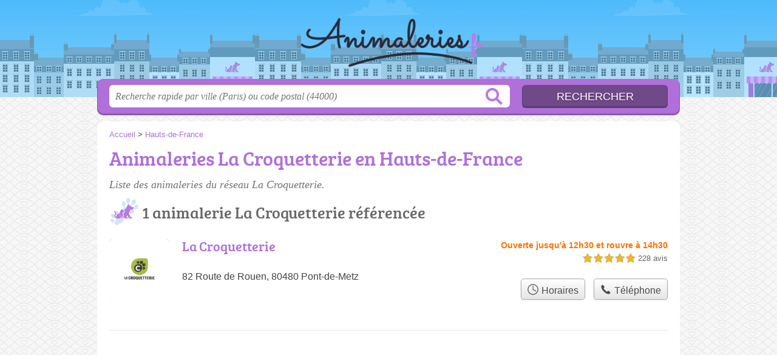

--- FILE ---
content_type: text/html; charset=utf-8
request_url: https://www.google.com/recaptcha/api2/aframe
body_size: 267
content:
<!DOCTYPE HTML><html><head><meta http-equiv="content-type" content="text/html; charset=UTF-8"></head><body><script nonce="4O5axXP5MR250qubWrj1PA">/** Anti-fraud and anti-abuse applications only. See google.com/recaptcha */ try{var clients={'sodar':'https://pagead2.googlesyndication.com/pagead/sodar?'};window.addEventListener("message",function(a){try{if(a.source===window.parent){var b=JSON.parse(a.data);var c=clients[b['id']];if(c){var d=document.createElement('img');d.src=c+b['params']+'&rc='+(localStorage.getItem("rc::a")?sessionStorage.getItem("rc::b"):"");window.document.body.appendChild(d);sessionStorage.setItem("rc::e",parseInt(sessionStorage.getItem("rc::e")||0)+1);localStorage.setItem("rc::h",'1768647620647');}}}catch(b){}});window.parent.postMessage("_grecaptcha_ready", "*");}catch(b){}</script></body></html>

--- FILE ---
content_type: text/plain
request_url: https://www.google-analytics.com/j/collect?v=1&_v=j102&a=1712086363&t=pageview&_s=1&dl=https%3A%2F%2Fanimaleries.fr%2Fhauts-de-france%2Freseau%2Fla-croquetterie&ul=en-us%40posix&dt=La%20Croquetterie%20en%20Hauts-de-France&sr=1280x720&vp=1280x720&_u=IEBAAEABAAAAACAAI~&jid=1547613352&gjid=796372266&cid=793096693.1768647620&tid=UA-2804795-56&_gid=1687747616.1768647620&_r=1&_slc=1&z=738594347
body_size: -450
content:
2,cG-BLRS01RZNS